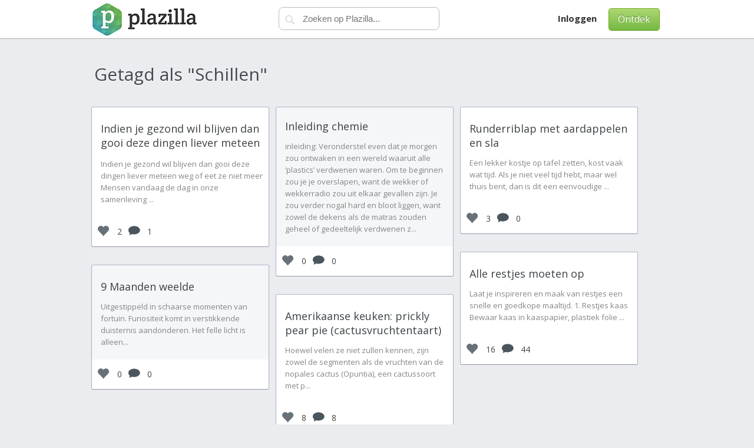

--- FILE ---
content_type: text/html; charset=utf-8
request_url: https://plazilla.com/tagged/Schillen
body_size: 3247
content:
<!DOCTYPE html>
<html>
<head>
  <meta http-equiv="Content-Type" content="text/html; charset=utf-8">
  <meta name="viewport" content="width=device-width, initial-scale=1">
  <title>Alle artikelen over Schillen - Plazilla.com</title>
  <link href='//fonts.googleapis.com/css?family=Crete+Round|Open+Sans:400,700' rel='stylesheet' type='text/css'>
  <link rel='stylesheet' media="all" href='/css/version/v7/base.css'>
  <link rel="icon" href="//amz01.plzcdn.com/favicon.ico" type="image/x-icon">
  <link rel="shortcut icon" href="//amz01.plzcdn.com/favicon.ico" type="image/x-icon">
  <meta name="description" content="Vind en volg artikelen met de tag 'Schillen' op Plazilla">
  <script type="text/javascript" src="/js/version/v7/main.js"></script>
</head>
<body style="padding-top:70px;">
  <div id="header-wrap" style="position: fixed;top:0;">
    <div id="headerbar">
      <div class="container">
        <script type="text/javascript">
        $(function() {
        $('#menu').mmenu({
                 searchfield:{
                        add: true,
                        search: false,
                        noResults:false,
                        form:true
                    }
        });
        $("#mmss").click(function(){
         var sv=$("#menu .mm-search input").val();
         window.location.href='/search?q='+sv;
        });

        });
        function mbmns(){
        var docw=$("body").width();
        if($('#mblmnu').is(':visible')){
                $('#mblmnu').hide();
                 $('body').css('margin-left','0px');
                 $('body').css('width','auto');
         }else{
                 $('#mblmnu').show();
                 $('body').css('width',docw+'px');
                 $('body').css('margin-left','250px');
                 $('body').css('overflow-x','hidden');
                 }
        }
        </script>
        <div class="headblock" id="headblocklogo">
          <a id="mobim" style='' href='#menu'></a>
          <div id="logoc">
            <a href="/" id="logo" class="ir">Plazilla</a>
          </div>
        </div>
        <div class="headblock" id="headblocksearch">
          <form action='//plazilla.com/search' method='get'>
            <div id="searchtop">
              <input type="submit" value="" id="searchq"><input type="text" name="q" id="search" placeholder="Zoeken op Plazilla...">
            </div>
          </form>
        </div>
        <div class="headblock" id="headblockright">
          <div id="righttop" style="float:right">
            <div style="float:right" class="buttongreen" id="sgnl">
              <a href="/trending">Ontdek</a>
            </div>
            <div id="toplinks" style="float:right">
              <a id="abtl" style='margin-left:20px;' href="/login"><b>Inloggen</b></a>
            </div>
          </div>
        </div>
      </div>
    </div>
  </div>
  <nav id="menu">
    <ul>
      <li>
        <a href="/about">Wat is Plazilla</a>
      </li>
      <li>
        <a href="/login">Inloggen</a>
      </li>
      <li>
        <a href="/signup">Aanmelden</a>
      </li>
      <li>
        <a href="/privacy">Privacy</a>
      </li>
    </ul>
  </nav>
  <div class="container">
    <script type="text/javascript">

    function checkready(){
    if (typeof Plazilla != "undefined") {
    $(document).ready(function(){
        Plazilla.PagesScrolladdlink="tagged/Schillen";
        Plazilla.PagesScrollstart = "0";
        Plazilla.PagesScrollstartr = "0";
        Plazilla.PagesScrollscroll_results = 6;
        Plazilla.PagesScrollscroll_grow = 6;
        Plazilla.PagesScrollpage = "tag";
        Plazilla.PagesScrollexlink="&q=Schillen";
        Plazilla.grid = true;
        Plazilla.msnry= new Masonry( '.grid', {});

        Plazilla.PagesScrollinit();
        clearInterval(chrdin); 
        Plazilla.msnry.layout();

    });
    }
    }
    var chrdin=setInterval(function(){checkready();}, 500);
    </script>
    <div id="tagsearch_header" style="float: left; clear: both; width: 100%; margin: 35px 0 0px 0;">
      <h1 class="hdehder">Getagd als "Schillen"</h1>
    </div>
    <div id="updatelist" class="grid" style='max-width:980px;float:left;width:100%;'>
      <div class="boxholdtbla">
        <div class="boxtbla" style="">
          <div class="imgholder" style="">
            <a href='/page/4295182895/indien-je-gezond-wil-blijven-dan-gooi-deze-dingen-liever-meteen-weg-of-eet-ze-niet-meer'><img src='http://amz02.plzcdn.com/ea42cea8633aed6d843afc664168de17_medium.jpg' style='width:300px;' alt=''></a>
          </div>
          <h4 class="pdng"><a href='/page/4295182895/indien-je-gezond-wil-blijven-dan-gooi-deze-dingen-liever-meteen-weg-of-eet-ze-niet-meer' title='Indien je gezond wil blijven dan gooi deze dingen liever meteen weg of eet ze niet meer'>Indien je gezond wil blijven dan gooi deze dingen liever meteen weg of eet ze niet meer</a></h4>
          <div class="txt pdng">
            Indien je gezond wil blijven dan gooi deze dingen liever meteen weg of eet ze niet meer Mensen vandaag de dag in onze samenleving ...
          </div>
        </div>
        <div style='width:100%;float:left;'>
          <div style="line-height:50px;float:left;margin:0 10px 0 10px;">
            <div class="votesicon"></div>2
          </div>
          <div style="line-height:50px;float:left;">
            <div class="commentsicon"></div>1
          </div><a class="avatar36x36" href="/vandollum" style="float:right;margin:5px 10px 5px 10px;"><img src='http://amz02.plzcdn.com/fc74fd305c688108268e1e43dd8fafa3_36x36.jpg' alt=''></a>
        </div>
      </div>
      <div class="boxholdtbla">
        <div class="boxtbla" style="background: #F4F6F7;">
          <h4 class="pdng"><a href='/page/4295182117/inleiding-chemie' title='Inleiding chemie'>Inleiding chemie</a></h4>
          <div class="txt pdng">
            inleiding: Veronderstel even dat je morgen zou ontwaken in een wereld waaruit alle ‘plastics’ verdwenen waren. Om te beginnen zou je je overslapen, want de wekker of wekkerradio zou uit elkaar gevallen zijn. Je zou verder nogal hard en bloot liggen, want zowel de dekens als de matras zouden geheel of gedeeltelijk verdwenen z...
          </div>
        </div>
        <div style='width:100%;float:left;'>
          <div style="line-height:50px;float:left;margin:0 10px 0 10px;">
            <div class="votesicon"></div>0
          </div>
          <div style="line-height:50px;float:left;">
            <div class="commentsicon"></div>0
          </div><a class="avatar36x36" href="/nick-bogaert" style="float:right;margin:5px 10px 5px 10px;"><img src='http://amz02.plzcdn.com/2b83bd41322839fb44a06d9107f7bece_36x36.jpg' alt=''></a>
        </div>
      </div>
      <div class="boxholdtbla">
        <div class="boxtbla" style="">
          <div class="imgholder" style="">
            <a href='/page/4295177468/runderriblap-met-aardappelen-en-sla'><img src='http://amz02.plzcdn.com/de5c34a8235c926746b5fe71f68774a6_medium.jpg' style='width:300px;' alt=''></a>
          </div>
          <h4 class="pdng"><a href='/page/4295177468/runderriblap-met-aardappelen-en-sla' title='Runderriblap met aardappelen en sla'>Runderriblap met aardappelen en sla</a></h4>
          <div class="txt pdng">
            Een lekker kostje op tafel zetten, kost vaak wat tijd. Als je niet veel tijd hebt, maar wel thuis bent, dan is dit een eenvoudige ...
          </div>
        </div>
        <div style='width:100%;float:left;'>
          <div style="line-height:50px;float:left;margin:0 10px 0 10px;">
            <div class="votesicon"></div>3
          </div>
          <div style="line-height:50px;float:left;">
            <div class="commentsicon"></div>0
          </div><a class="avatar36x36" href="/vrouw-holle" style="float:right;margin:5px 10px 5px 10px;"><img src='http://amz02.plzcdn.com/4ff8bc7e41bd4db16fb76965a3414df8_36x36.jpg' alt=''></a>
        </div>
      </div>
      <div class="boxholdtbla">
        <div class="boxtbla" style="">
          <div class="imgholder" style="">
            <a href='/page/4295176281/alle-restjes-moeten-op'><img src='http://amz02.plzcdn.com/96ecad9fdad5d46271b73b1030677043_medium.jpg' style='width:300px;' alt=''></a>
          </div>
          <h4 class="pdng"><a href='/page/4295176281/alle-restjes-moeten-op' title='Alle restjes moeten op'>Alle restjes moeten op</a></h4>
          <div class="txt pdng">
            Laat je inspireren en maak van restjes een snelle en goedkope maaltijd. 1. Restjes kaas Bewaar kaas in kaaspapier, plastiek folie ...
          </div>
        </div>
        <div style='width:100%;float:left;'>
          <div style="line-height:50px;float:left;margin:0 10px 0 10px;">
            <div class="votesicon"></div>16
          </div>
          <div style="line-height:50px;float:left;">
            <div class="commentsicon"></div>44
          </div><a class="avatar36x36" href="/chrisrik" style="float:right;margin:5px 10px 5px 10px;"><img src='http://amz02.plzcdn.com/6aa7e31ba885597196f9bf6d157bb036_36x36.jpg' alt=''></a>
        </div>
      </div>
      <div class="boxholdtbla">
        <div class="boxtbla" style="background: #F4F6F7;">
          <div class="imgholder" style="">
            <a href='/page/4295175582/een-reis-van-9-maanden'><img src='http://amz02.plzcdn.com/b9929817f248cd08f3ce48a02abb621d_medium.jpg' style='width:300px;' alt=''></a>
          </div>
          <h4 class="pdng"><a href='/page/4295175582/een-reis-van-9-maanden' title='9 Maanden weelde'>9 Maanden weelde</a></h4>
          <div class="txt pdng">
            Uitgestippeld in schaarse momenten van fortuin. Furiositeit komt in verstikkende duisternis aandonderen. Het felle licht is alleen...
          </div>
        </div>
        <div style='width:100%;float:left;'>
          <div style="line-height:50px;float:left;margin:0 10px 0 10px;">
            <div class="votesicon"></div>0
          </div>
          <div style="line-height:50px;float:left;">
            <div class="commentsicon"></div>0
          </div><a class="avatar36x36" href="/calvin-e-klemmer" style="float:right;margin:5px 10px 5px 10px;"><img src='http://amz02.plzcdn.com/3985602c38ba8e6faf15a6483146b4d3_36x36.jpg' alt=''></a>
        </div>
      </div>
      <div class="boxholdtbla">
        <div class="boxtbla" style="">
          <div class="imgholder" style="">
            <a href='/page/4295175420/amerikaanse-keuken-prickly-pear-pie-cactusvruchtentaart'><img src='http://amz02.plzcdn.com/df4bf9f520889600550fdca2d73b8934_medium.jpg' style='width:300px;' alt=''></a>
          </div>
          <h4 class="pdng"><a href='/page/4295175420/amerikaanse-keuken-prickly-pear-pie-cactusvruchtentaart' title='Amerikaanse keuken: prickly pear pie (cactusvruchtentaart)'>Amerikaanse keuken: prickly pear pie (cactusvruchtentaart)</a></h4>
          <div class="txt pdng">
            Hoewel velen ze niet zullen kennen, zijn zowel de segmenten als de vruchten van de nopales cactus (Opuntia), een cactussoort met p...
          </div>
        </div>
        <div style='width:100%;float:left;'>
          <div style="line-height:50px;float:left;margin:0 10px 0 10px;">
            <div class="votesicon"></div>8
          </div>
          <div style="line-height:50px;float:left;">
            <div class="commentsicon"></div>8
          </div><a class="avatar36x36" href="/asmay" style="float:right;margin:5px 10px 5px 10px;"><img src='http://amz02.plzcdn.com/9a21918fbc382384dc92cf6ce9e74eea_36x36.jpg' alt=''></a>
        </div>
      </div>
    </div>
    <div id="footerload" style="margin: 0px auto 0px auto;">
      <div style="float:left;text-align:center;width:100%;"><img src="/img/loading.gif" id="ldajx" alt="" style="margin:20px auto;"></div>
    </div>
    <div id="footer">
      <ul>
        <li>
          <a href="/privacy">Privacy</a>
        </li>
        <li>
          <a href="/help">Hulp</a>
        </li>
        <li>
          <a href="/abuse">Misbruik</a>
        </li>
        <li>
          <a href="/trending">Trending</a>
        </li>
        <li>
          <a href="/newpages">Nieuw</a>
        </li>
        <li>
          <a href="/privacy">Privacy</a>
        </li>
        <li>
          <a href="/users">Gebruikers</a>
        </li>
        <li>&copy; <a href="/about">Plazilla</a>
        </li>
      </ul>
    </div>
  </div>
<script defer src="https://static.cloudflareinsights.com/beacon.min.js/vcd15cbe7772f49c399c6a5babf22c1241717689176015" integrity="sha512-ZpsOmlRQV6y907TI0dKBHq9Md29nnaEIPlkf84rnaERnq6zvWvPUqr2ft8M1aS28oN72PdrCzSjY4U6VaAw1EQ==" data-cf-beacon='{"version":"2024.11.0","token":"2d2996637fec42ba862c4afa246f87e1","r":1,"server_timing":{"name":{"cfCacheStatus":true,"cfEdge":true,"cfExtPri":true,"cfL4":true,"cfOrigin":true,"cfSpeedBrain":true},"location_startswith":null}}' crossorigin="anonymous"></script>
</body>
</html>
